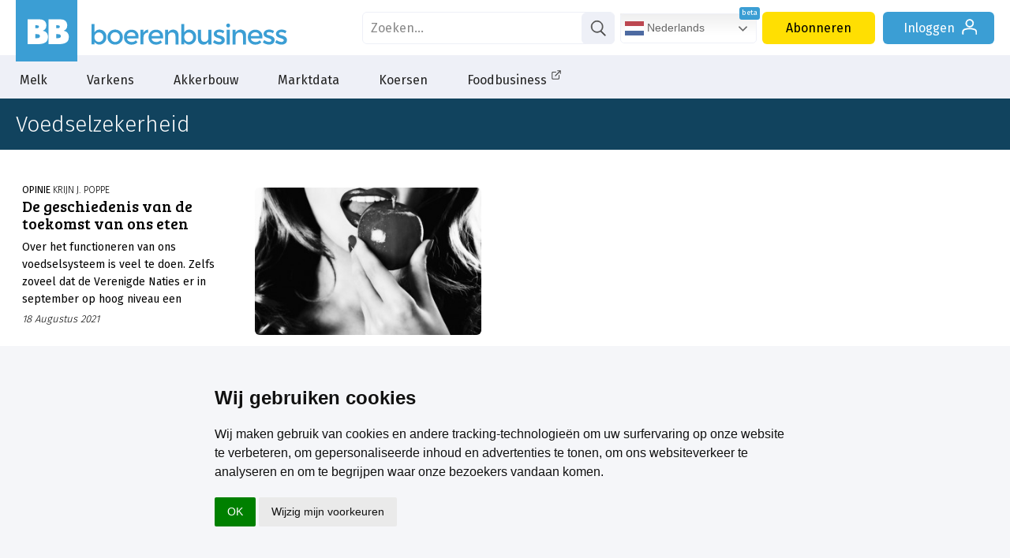

--- FILE ---
content_type: text/html; charset=utf-8
request_url: https://www.google.com/recaptcha/api2/aframe
body_size: 184
content:
<!DOCTYPE HTML><html><head><meta http-equiv="content-type" content="text/html; charset=UTF-8"></head><body><script nonce="VOIr09MMjK6lE6BGQtFfCg">/** Anti-fraud and anti-abuse applications only. See google.com/recaptcha */ try{var clients={'sodar':'https://pagead2.googlesyndication.com/pagead/sodar?'};window.addEventListener("message",function(a){try{if(a.source===window.parent){var b=JSON.parse(a.data);var c=clients[b['id']];if(c){var d=document.createElement('img');d.src=c+b['params']+'&rc='+(localStorage.getItem("rc::a")?sessionStorage.getItem("rc::b"):"");window.document.body.appendChild(d);sessionStorage.setItem("rc::e",parseInt(sessionStorage.getItem("rc::e")||0)+1);localStorage.setItem("rc::h",'1768783580642');}}}catch(b){}});window.parent.postMessage("_grecaptcha_ready", "*");}catch(b){}</script></body></html>